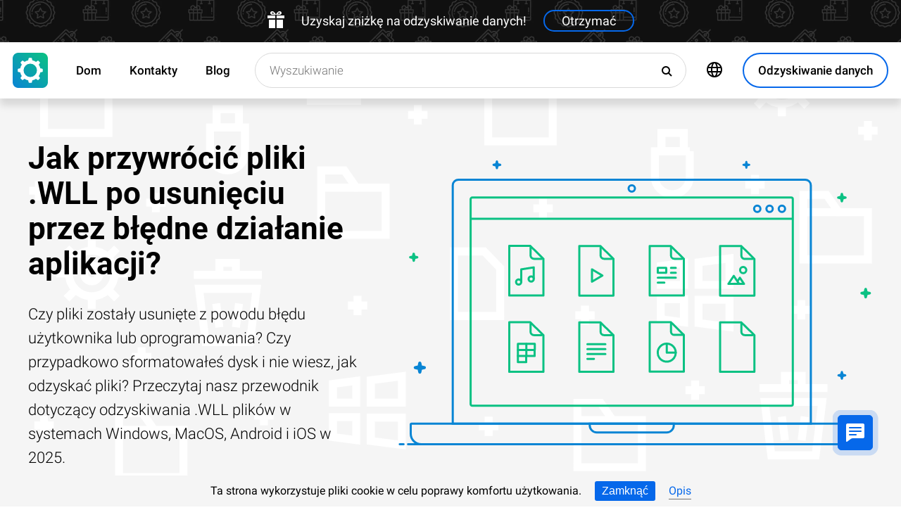

--- FILE ---
content_type: text/html; charset=UTF-8
request_url: https://filerecovery.pl/file-wll-recovery-poland
body_size: 18158
content:
<!DOCTYPE html>

<html lang="pl">

<head>
	<meta http-equiv="X-UA-Compatible" content="IE=edge">
	<meta charset="UTF-8" />
	<meta name="viewport" content="width=device-width, initial-scale=1">
	<title>Jak przywrócić pliki .WLL (Dodatek Microsoft Word) po usunięciu przez błędne działanie aplikacji?</title>
	<meta name="description" content="Błędy systemowe mogą prowadzić do utraty plików ⭐ .WLL (Dodatek Microsoft Word). Sprawdź, jak odzyskać te pliki, stosując nasze sprawdzone metody."><meta name="keywords" content="Odzyskiwanie, plików, Polska, Typy"><meta name="robots" content="max-image-preview:large"><link rel="canonical" href="https://filerecovery.pl/file-wll-recovery-poland"><link rel="amphtml" href="https://filerecovery.pl/file-wll-recovery-poland?amp"><meta property="og:locale" content="pl_PL"><meta property="og:type" content="website"><meta property="og:title" content="Jak przywrócić pliki .WLL po usunięciu przez błędne działanie aplikacji?"><meta name="twitter:title" content="Jak przywrócić pliki .WLL po usunięciu przez błędne działanie aplikacji?"><meta property="og:description" content="Błędy systemowe mogą prowadzić do utraty plików ⭐ .WLL (Dodatek Microsoft Word). Sprawdź, jak odzyskać te pliki, stosując nasze sprawdzone metody."><meta name="twitter:description" content="Błędy systemowe mogą prowadzić do utraty plików ⭐ .WLL (Dodatek Microsoft Word). Sprawdź, jak odzyskać te pliki, stosując nasze sprawdzone metody."><meta property="og:url" content="https://filerecovery.pl/file-wll-recovery-poland"><meta property="twitter:url" content="https://filerecovery.pl/file-wll-recovery-poland"><meta property="og:image" content="https://filerecovery.pl/wp-content/themes/builder/images/pl/page-filetype/hetman-partition-recovery.png"><meta name="twitter:image" content="https://filerecovery.pl/wp-content/themes/builder/images/pl/page-filetype/hetman-partition-recovery.png"><meta property="og:site_name" content="Hetman Software"><meta name="twitter:card" content="summary_large_image"><meta property="twitter:domain" content="https://filerecovery.pl">
		<script type="application/ld+json">
			[
		{
			"@context": "https://schema.org",
			"@type": "FAQPage",
			"mainEntity": [
		{
			"@type": "Question",
			"name": " Jakiego programu powinienem użyć do otwarcia pliku .WLL?",
			"acceptedAnswer": {
				"@type": "Answer",
				"text": "Plik .WLL jest plikiem rozszerzenia dla wtyczek Microsoft Word. Aby otworzyć ten plik, należy użyć programu Microsoft Word. Wtyczki .WLL są używane do rozszerzenia funkcjonalności programu Word."
			}
		},
		{
			"@type": "Question",
			"name": " Czy istnieje specjalny program, który umożliwia otwarcie plików .WLL?",
			"acceptedAnswer": {
				"@type": "Answer",
				"text": "Tak, istnieje specjalny program, który umożliwia otwarcie plików .WLL. Pliki o rozszerzeniu .WLL są plikami bibliotek dodatkowych programu Microsoft Office. Aby otworzyć plik .WLL, należy zainstalować odpowiednią wtyczkę lub dodatek do programu Microsoft Office, który obsługuje ten rodzaj plików."
			}
		},
		{
			"@type": "Question",
			"name": " Czy wiesz, jaki program jest kompatybilny z plikami o rozszerzeniu .WLL?",
			"acceptedAnswer": {
				"@type": "Answer",
				"text": "Pliki o rozszerzeniu .WLL są zwykle plikami rozszerzeń dla programu Microsoft Word. Są to pliki bibliotek, które zawierają dodatkowe funkcje i narzędzia dla programu Word. Aby używać plików .WLL, musisz mieć zainstalowany program Microsoft Word."
			}
		}]
		},
	{
		"@context": "https://schema.org",
		"@type": "SoftwareApplication",
		"name": "Hetman Data Recovery Pack™",
		"softwareVersion": "4.9",		
		"description": "Pobierzcie wszystkie produkty do odzyskiwania danych w jednym pliku.",	
		"operatingSystem": "Windows 7, Windows 8, Windows 8.1, Windows 10, Windows 11, Windows Server 2008, Windows Server 2012, Windows Server 2016, Windows Server 2019",
		"applicationCategory": "UtilitiesApplication",
		"downloadUrl": "https://hetmanrecovery.com/download/hetman_data_recovery_pack.exe",
		"fileSize": "188 MB",
		
		"author": {
			"@type": "Organization",
			"name": "Hetman Software"
		},
		
		"aggregateRating": {
			"@type": "AggregateRating",
			"ratingValue": "5",
			"reviewCount": "1"
		},
		
		"offers": {
			"@type": "Offer",
			"priceCurrency": "USD",
			"price": "0",
			"url": "https://hetmanrecovery.com/pl/hetman_data_recovery_pack_key?license_type=home_edition"
		}				
	},
		{
			"@context": "https://schema.org",
			"@type": "Article",
			"headline": "Jak przywrócić pliki .WLL po usunięciu przez błędne działanie aplikacji?",
			"description": "Błędy systemowe mogą prowadzić do utraty plików ⭐ .WLL (Dodatek Microsoft Word). Sprawdź, jak odzyskać te pliki, stosując nasze sprawdzone metody.",
			"datePublished": "2019-10-01T16:31:32+03:00",
			"dateModified": "2025-10-19T13:00:56+03:00",
			"speakable":
			  {
			  "@type": "SpeakableSpecification",
			  "cssSelector": [
				"._lead_additional"
			  ]
			},
			"mainEntityOfPage": {
				"@type": "WebPage",
				"@id": "https://filerecovery.pl/file-wll-recovery-poland"
			},
			
		"author": {
			"@type": "Person",
			"@id": "https://filerecovery.pl/pl/author/oksana-volyniuk",
			"name": "Oksana Volyniuk",
			"description": "Oksana Volyniuk jest autorem pracującym w Hetman Software. Ma prawie trzyletnie doświadczenie w zakresie technologii IT, a wcześniej pracowała jako HR menedżer w IT kompanii. Oksana kocha technologię i jest zapalona tworzeniem każdego aktykułu, który może pomóć ludziom. Oksana rozpoczęła karierę w branże HR w małej firmie, ale jej tak była ciekawa tematyka firmy, że ona przestała zajmować się zatrudnieniem i rozwojem pracowników i była przekwalifikowana na pisanie artykułów dla tej firmy. Studia Oksana ukończyła w Lublinie na Katolickim Uniwersytecie Jana Pawła II.Kierunek-doradztwo kariery i doradztwo personalne. Przed dołączeniem do Hetman Software Oksana przeszkoliła się na różnych kursach związanych z oprogramowaniem i dobrą obsługą komputerową. Oksana interesuje się wszelkiego rodzaju technologiami przez cały czas pracy w firmie Hetman Software i czas od czasu jeżdże na kursy podwyższające kwalifikację. W 2020 roku ukończyłam studia na Katolickim Uniwersytecie Lubelskim Jana Pawła II na kierunku „Doradztwo kariery i doradztwo personalne”. W 2023 roku ukończyłam Uniwersytet Perejasławski im. Grigorija Skoworody na kierunku „Pedagogika” (Мagisterka).", 
			"url": "https://filerecovery.pl/pl/author/oksana-volyniuk",
			"image": {
				"@type": "ImageObject",
				"url": "https://hetmanrecovery.com/pic/blog/Oksana.Volyniuk.png",
				"height": "376",
				"width": "376"
			},
			"sameAs": ["https://www.youtube.com/channel/UCY3qgqIb4_2UoxF_FH3YvOw", "https://www.facebook.com/volinyuk2000gmail.ua"]
		},
			
		"editor": {
			"@type": "Person",
			"@id": "https://filerecovery.pl/pl/author/michael-miroshnichenko",
			"name": "Michał Mirosznyczenko",
			"description": "Michał Mirosznyczenko jest jednym z czołowych programistów firmy Hetman Software. Bazując na piętnastoletnim doświadczeniu w tworzeniu oprogramowania, dzieli się swoją wiedzą z czytelnikami naszego bloga. Oprócz programowania Michał jest ekspertem w dziedzinie odzyskiwania danych, systemów plików, urządzeń do przechowywania danych i macierzy RAID. W 2005 roku Michał otrzymał dyplom z matematyki stosowanej na Wschodnioukraińskim Uniwersytecie Narodowym im. Wołodymyra Dahlia. Profesjonalne wykształcenie informatyczne pozwala mu dogłębnie zrozumieć strukturę plików i systemów operacyjnych. Kontynuując naukę nowych technologii, chętnie dzieli się nowymi odkryciami! Michał Mirosznyczenko rozpoczynał karierę jako administrator systemu w dużym przedsiębiorstwie państwowym - dlatego nieobce są mu problemy, jakie pojawiają się dla zwykłych użytkowników komputerów. Pracował także jako programista baz danych i programów księgowych. W 2008 roku został jednym z założycieli Hetman Software. W 2005 roku ukończył Wschodnioukraiński Uniwersytet Narodowy im. Wołodymyra Dalia na kierunku „Matematyka Stosowana”.", 
			"url": "https://filerecovery.pl/pl/author/michael-miroshnichenko",
			"image": {
				"@type": "ImageObject",
				"url": "https://hetmanrecovery.com/pic/blog/Miroshnichenko.Michael.png",
				"height": "376",
				"width": "376"
			},
			"sameAs": ["https://www.facebook.com/Miroshnychenko.Mykhailo"]
		},
		
		"publisher": {
			"@type": "Organization",
			"@id": "https://hetmanrecovery.com/pl/about",
			"name": "Hetman Software",
			"logo": {
				"@type": "ImageObject",
				"url": "https://filerecovery.pl/pic/blog/cropped-logo-blue-white-600x600-180x180.png"
			}
		},
		"image": ["https://filerecovery.pl/wp-content/themes/builder/images/pl/page-filetype/hetman-partition-recovery.png"]
		},
		{
			"@context": "https://schema.org",
			"@type": "CreativeWorkSeries",
			"name": "Jak przywrócić pliki .WLL po usunięciu przez błędne działanie aplikacji?",
			"aggregateRating": {
				"@type": "AggregateRating",
				"ratingValue": "5",
				"reviewCount": "1"
			}
		}]
		</script><link rel="preconnect" href="https://fonts.gstatic.com"><link rel="preload" href="https://fonts.gstatic.com/s/roboto/v20/KFOlCnqEu92Fr1MmSU5fCRc4AMP6lbBP.woff2" as="font" crossorigin="anonymous"><link rel="preload" href="https://fonts.gstatic.com/s/roboto/v20/KFOlCnqEu92Fr1MmSU5fABc4AMP6lbBP.woff2" as="font" crossorigin="anonymous"><link rel="preload" href="https://fonts.gstatic.com/s/roboto/v20/KFOlCnqEu92Fr1MmSU5fChc4AMP6lbBP.woff2" as="font" crossorigin="anonymous"><link rel="preload" href="https://fonts.gstatic.com/s/roboto/v20/KFOlCnqEu92Fr1MmSU5fBBc4AMP6lQ.woff2" as="font" crossorigin="anonymous"><link rel="preload" href="https://fonts.gstatic.com/s/roboto/v20/KFOmCnqEu92Fr1Mu72xKKTU1Kvnz.woff2" as="font" crossorigin="anonymous"><link rel="preload" href="https://fonts.gstatic.com/s/roboto/v20/KFOmCnqEu92Fr1Mu5mxKKTU1Kvnz.woff2" as="font" crossorigin="anonymous"><link rel="preload" href="https://fonts.gstatic.com/s/roboto/v20/KFOmCnqEu92Fr1Mu7GxKKTU1Kvnz.woff2" as="font" crossorigin="anonymous"><link rel="preload" href="https://fonts.gstatic.com/s/roboto/v20/KFOmCnqEu92Fr1Mu4mxKKTU1Kg.woff2" as="font" crossorigin="anonymous"><link rel="preload" href="https://fonts.gstatic.com/s/roboto/v20/KFOlCnqEu92Fr1MmEU9fCRc4AMP6lbBP.woff2" as="font" crossorigin="anonymous"><link rel="preload" href="https://fonts.gstatic.com/s/roboto/v20/KFOlCnqEu92Fr1MmEU9fABc4AMP6lbBP.woff2" as="font" crossorigin="anonymous"><link rel="preload" href="https://fonts.gstatic.com/s/roboto/v20/KFOlCnqEu92Fr1MmEU9fChc4AMP6lbBP.woff2" as="font" crossorigin="anonymous"><link rel="preload" href="https://fonts.gstatic.com/s/roboto/v20/KFOlCnqEu92Fr1MmEU9fBBc4AMP6lQ.woff2" as="font" crossorigin="anonymous"><link rel="preload" href="/wp-content/themes/soft/css/styles-google-fonts.css?ver=2" as="style"><link rel="stylesheet" id="styles-google-fonts"  href="/wp-content/themes/soft/css/styles-google-fonts.css?ver=2" type="text/css" media="all"><link rel="preload" href="/wp-content/themes/soft/fonts/icomoon.ttf?xnor0o" as="font" crossorigin="anonymous"><style>@font-face{font-family:"icomoon";src:url("/wp-content/themes/soft/fonts/icomoon.eot?xnor0o");src:url("/wp-content/themes/soft/fonts/icomoon.eot?xnor0o#iefix") format("embedded-opentype"),url("/wp-content/themes/soft/fonts/icomoon.ttf?xnor0o") format("truetype"),url("/wp-content/themes/soft/fonts/icomoon.woff?xnor0o") format("woff"),url("/wp-content/themes/soft/fonts/icomoon.svg?xnor0o#icomoon") format("svg");font-weight:normal;font-style:normal;font-display:block}</style><link rel="preload" href="/wp-content/themes/soft/css/styles.css?ver=119" as="style"><link rel="stylesheet" id="main-style-css"  href="/wp-content/themes/soft/css/styles.css?ver=119" type="text/css" media="all">	<link rel="shortcut icon" href="/favicon.ico" type="image/x-icon">
	<link rel="apple-touch-icon" href="/apple-touch-icon.png">
	<link rel="alternate" href="https://recoveryutility.com/wll-file-recovery-in-united-kingdom" hreflang="en"><link rel="alternate" href="https://recoveryutility.com/wll-file-recovery-in-united-kingdom" hreflang="x-default"><link rel="alternate" href="https://datenrettungtool.de/wll-datei-wiederherstellen" hreflang="de"><link rel="alternate" href="https://odysoft.com/wll-file-recovery-in-usa" hreflang="es"><link rel="alternate" href="https://filerecovery.pl/file-wll-recovery-poland" hreflang="pl"><link rel="alternate" href="https://datarecovery.in.ua/wll-file-recovery" hreflang="uk"><link rel="alternate" href="https://datarecovery.in.ua/ru/wll-file-recovery" hreflang="ru"><link rel="alternate" href="https://datarecoverytool.com.tr/wll-file-recovery-in-turkey" hreflang="tr"><link rel="alternate" href="https://datarecoverytool.it/wll-file-recovery-in-italy" hreflang="it">

	
    <!--[if IE 9]>
		<link rel='stylesheet' href='/wp-content/themes/soft/css/bootstrap-ie9.min.css?ver=1' type='text/css' media='all' />
    <![endif]-->
</head>

<body class="_filerecovery_pl" >
	
	<script>
				
window.addEventListener("load", function(event) {
	
				if (window.matchMedia("(max-width: 1023px)").matches) {					
				} else {
					
					var top_offset = document.getElementsByClassName('navbar')[0].offsetTop;

					
					back_to_top();	

					function back_to_top() {
						

							document.getElementsByClassName('_nav-arrow__back-to-top')[0].classList.toggle('d-none', (window.pageYOffset <= top_offset));
									
					}

					
					window.addEventListener('scroll', function() {

							back_to_top();	

					}); 
					
					
					var scrollPercentageContainer = document.getElementById('_nav-arrow__back-to-top-percent');

					
					function showPercentage(){

					var scrollPercentage = Math.trunc(document.documentElement.scrollTop / (document.body.clientHeight - window.innerHeight) * 100) + '%';

					scrollPercentageContainer.innerHTML = scrollPercentage;

					}

					
					showPercentage();

					
					document.addEventListener("scroll", showPercentage);					
				}
				

				
					
				cookie_panel_open();	

				function cookie_panel_open() {

						var panel_need = get_cookie_panel();

						document.getElementsByClassName('_cookie-bar')[0].classList.toggle('d-none', (panel_need == 1));

				}

				function set_cookie_panel(value) {

						var date = new Date();

						date.setTime(date.getTime() + (1000*24*60*60*1000));

						var expires = "; expires=" + date.toUTCString();

						document.cookie = "cookie_panel=" + value + expires + "; path=/";
				}

				function get_cookie_panel() {
						var nameEQ = "cookie_panel=";

						var ca = document.cookie.split(';');

						for(var i=0;i < ca.length;i++) {

										var c = ca[i];
										while (c.charAt(0)==' ') c = c.substring(1,c.length);
										if (c.indexOf(nameEQ) == 0) return c.substring(nameEQ.length,c.length);

						}

						return null;
				}

				document.getElementsByClassName('_close_button_cookie_panel')[0].addEventListener('click', cookie_panel_close);

				function cookie_panel_close() {

						set_cookie_panel(1);

						document.getElementsByClassName('_cookie-bar')[0].classList.toggle('d-none', true);

				}				
				
				
				var mobile_menu = document.getElementsByClassName('_navbar__menu-toggle')[0];
				var mobile_search = document.getElementsByClassName('_navbar__search-toggle')[0];

				function show_mobile_menu() {

						
						mobile_menu.classList.toggle( "_navbar__menu-toggle-active" );  

						
						mobile_search.classList.remove( "_navbar__search-toggle-active" ); 

						
						document.body.classList.toggle("no-scroll-y-mobile");

						
						document.getElementsByClassName('_navbar__extra-navigation')[0].classList.toggle("_navbar__mobile-navigation");

						
						document.getElementsByClassName('_navbar__search-bar')[0].classList.add("_navbar__search-bar-mobile-hidden");

						
						document.getElementsByClassName('_navbar__primary-menu')[0].classList.remove("_navbar__primary-menu-mobile-hidden");

						
						document.getElementsByClassName('_navbar__secondary-menu')[0].classList.remove("_navbar__secondary-menu-mobile-hidden");

						
						document.getElementsByClassName('_navbar__extra-navigation')[0].classList.remove("_navbar__mobile-search");		

						
						
				}

				mobile_menu.addEventListener('click', show_mobile_menu);

				function show_mobile_search() {

						
						mobile_search.classList.toggle( "_navbar__search-toggle-active" );  

						
						mobile_menu.classList.remove( "_navbar__menu-toggle-active" ); 

						
						document.body.classList.remove("no-scroll-y-mobile");

						
						document.getElementsByClassName('_navbar__extra-navigation')[0].classList.remove("_navbar__mobile-navigation");

						
						document.getElementsByClassName('_navbar__search-bar')[0].classList.remove("_navbar__search-bar-mobile-hidden");

						
						document.getElementsByClassName('_navbar__primary-menu')[0].classList.add("_navbar__primary-menu-mobile-hidden");

						
						document.getElementsByClassName('_navbar__secondary-menu')[0].classList.add("_navbar__secondary-menu-mobile-hidden");

						
						document.getElementsByClassName('_navbar__extra-navigation')[0].classList.toggle("_navbar__mobile-search");	

						
						
				}	

				mobile_search.addEventListener('click', show_mobile_search);
				
					
				var categories_main_menu = document.getElementsByClassName('_navbar__menu-item-mobile-arrow');

				for (let i = 0; i < categories_main_menu.length; i++) {

						categories_main_menu[i].addEventListener('click', function() {

										categories_main_menu[i].closest('._navbar__dropdown-show').getElementsByClassName('_navbar__dropdown')[0].classList.toggle("d-none");

						}); 

				}	
				
					
				function update_search_with(){

						if (window.matchMedia("(max-width: 1023px)").matches){

										document.getElementsByClassName('_navbar__search-bar')[0].style.cssText = 'width:100%';

						} else {

										var primary_secondary_menu_width = document.getElementsByClassName('_navbar__primary-menu')[0].offsetWidth + document.getElementsByClassName('_navbar__secondary-menu')[0].offsetWidth;

										document.getElementsByClassName('_navbar__search-bar')[0].style.cssText = 'width: calc(100% - ' + ( primary_secondary_menu_width + 35 ) + 'px)';

						}

				};

				update_search_with();
				
				
				
				var addEvent = function(object, type, callback) {

						if (object == null || typeof(object) == 'undefined') return;

						if (object.addEventListener) {

										object.addEventListener(type, callback, false);

						} else if (object.attachEvent) {

										object.attachEvent('on' + type, callback);

						} else {

										object['on'+type] = callback;

						}
				};	

				
				addEvent(window, 'resize', update_search_with);	
				
				
				function video_lazy_loading () {

					function create_video_iframe(video_src, parent_element) {

						var video_frame = document.createElement("iframe");
						video_frame.src = video_src; 
						video_frame.className = '_video-responsive-item';
						video_frame.setAttribute('frameborder', '0');
						video_frame.setAttribute('allowfullscreen', '');
						video_frame.setAttribute('allow', 'autoplay; clipboard-write; encrypted-media; picture-in-picture; web-share');
						video_frame.setAttribute('referrerpolicy', 'strict-origin-when-cross-origin');

						parent_element.innerHTML = video_frame.outerHTML;				  

					}

					var video_list = document.getElementsByClassName('_video_lazy_load');

					[].forEach.call(video_list, function(video) {

						var video_link = '//www.youtube.com/embed/' + video.dataset.video + '?feature=oembed&autoplay=1';

						if (video.dataset.picture == 0) {

							if (video.dataset.rutube == 1) {

							video_link = '//rutube.ru/play/embed/' + video.dataset.video;

							}

							if (video.dataset.dailymotion == 1) {

							video_link = '//www.dailymotion.com/embed/video/' + video.dataset.video;

							}

							create_video_iframe(video_link, video);

							} else {

								video.addEventListener('click', function() {

								create_video_iframe(video_link, video);			

							}); 				  

						}

					});


				}

				video_lazy_loading ();
				
				
				
				
				async function copyTextToClipboard(code) {

				try {

				await navigator.clipboard.writeText(code);

				console.log('Success copy to clipboard');

				} catch (err) {

				console.error('Copy to clipboard failed: ', err);

				};

				};

				
				String.prototype.allReplace = function(obj) {

				var retStr = this;

				for (var x in obj) {
				retStr = retStr.replace(new RegExp(x, 'g'), obj[x]);
				}

				return retStr;

				};

				var copy_code_buttons = document.querySelectorAll("._code-area button");

				[].forEach.call(copy_code_buttons, function(copy_code_button) {

				copy_code_button.addEventListener('click', function(event) {

				var formatted_code = copy_code_button.previousElementSibling.innerHTML.allReplace({ '&#91;':'[' , '&#93;':']' , '&lt;':'<' , '&gt;':'>' , '&nbsp;':'' , '<br>':'' , '&quot;':'"' , '<b>':'' , '</b>':'' , '&amp;':'&' , '&#x60;':'`' })

				copyTextToClipboard(formatted_code);

				var span = document.createElement("span");  

				span.textContent = copy_code_button.dataset.confirmation;

				copy_code_button.setAttribute("disabled", "disabled");

				copy_code_button.parentNode.appendChild(span);  

				setTimeout(function() {

				copy_code_button.parentNode.lastElementChild.remove();
				copy_code_button.removeAttribute("disabled", "disabled");

				}, 600);

				});	

				});
				



function open_chat_window(url, data) {
    
    let form = document.createElement('form');
    form.method = 'POST';
    form.action = url;
    form.target = '_blank'; 

    
    for (let key in data) {
        if (data.hasOwnProperty(key)) {
            let input = document.createElement('input');
            input.type = 'hidden';
            input.name = key;
            input.value = data[key];
            form.appendChild(input);
        }
    }

    
    document.body.appendChild(form);
    form.submit();
    document.body.removeChild(form);
}		

  const el = document.querySelector('.my-live-chat');
  if (el) {
    el.addEventListener('click', function () {
      open_chat_window('https://filerecovery.pl/chat.htm', {lang: el.dataset.lang, id: el.dataset.id});
    });
  }
		
}, false);

</script>	

	<nav class="nav-wrapper nav-wrapper-active">

		<div class="navbar navbar_sticky">

		<div id="HOLIDAY_BANNER_ID" data-language="6" data-discounts-gifts="Uzyskaj zniżkę na odzyskiwanie danych!" data-holiday-class="_header-banner_black-friday" data-url="/file-wll-recovery-poland" class="_header-banner" onclick="window.open('/hetman_redirect/hetman_data_recovery_pack_key.htm', '_blank')" rel="nofollow">
	<div class="_header-banner__wrapper _header-banner_black-friday">
		  <div class="_header-banner__container">
            <span class="_header-banner__icon">
                <svg width="24" height="24" viewBox="0 0 24 24">
                    <path d="M11 24h-9v-12h9v12zm0-18h-11v4h11v-4zm2 18h9v-12h-9v12zm0-18v4h11v-4h-11zm4.369-6c-2.947 0-4.671 3.477-5.369 5h5.345c3.493 0 3.53-5 .024-5zm-.796 3.621h-2.043c.739-1.121 1.439-1.966 2.342-1.966 1.172 0 1.228 1.966-.299 1.966zm-9.918 1.379h5.345c-.698-1.523-2.422-5-5.369-5-3.506 0-3.469 5 .024 5zm.473-3.345c.903 0 1.603.845 2.342 1.966h-2.043c-1.527 0-1.471-1.966-.299-1.966z"/>
                </svg>
            </span>   
			<span class="_header-banner__holiday">Uzyskaj zniżkę na odzyskiwanie danych!</span>
            <span class="_header-banner__button">Otrzymać</span>
		</div>         
	</div>
</div>
			<div class="_navbar__wrapper clearfix">
				<div class="_navbar__base-navigation clearfix">

					<div class="_navbar__logo">
						<a href="https://filerecovery.pl/" title="Strona główna"></a>
					</div>

					<div class="_navbar__triggers">
						<ul>
							<li class="_navbar__search-toggle">
								<a class="_navbar__search-link" href="javascript:void(0)" title="Wyszukiwanie">
									<span class="_navbar__icon-search icon-search"></span>
								</a>
							</li>
							<li class="_navbar__download-base-url">
								<div class="_navbar__download-base-link" onclick="window.open('/hetman_redirect/pl/', '_blank')">
									<span class="_navbar__icon-download-base icon-download"></span>
								</div>
							</li>
							<li class="_navbar__menu-toggle">
								<a class="_navbar__menu-link" href="javascript:void(0)" title="Szybki start">
									<span class="_navbar__icon-menu icon-menu"></span>
								</a>
							</li>
						</ul>
					</div>

				</div>

				<div class="_navbar__extra-navigation clearfix">

				<div class="_navbar__primary-menu"><ul id="menu-pl_main" class="menu"><li id="menu-item-17795" class="menu-item menu-item-type-post_type menu-item-object-page menu-item-home current-page-ancestor menu-item-17795 _navbar__menu-item"><a href="https://filerecovery.pl/" class="_navbar__menu-item-link">Dom</a></li>
<li id="menu-item-17766" class="menu-item menu-item-type-post_type menu-item-object-page menu-item-17766 _navbar__menu-item"><a href="https://filerecovery.pl/contact.htm" class="_navbar__menu-item-link">Kontakty</a></li>
<li id="menu-item-20898" class="menu-item menu-item-type-taxonomy menu-item-object-category menu-item-20898 _navbar__menu-item"><a href="https://filerecovery.pl/recovery_news/" class="_navbar__menu-item-link">Blog</a></li>
</ul></div>
        <div class="_navbar__secondary-menu">
            <ul class="menu">

                
        <li class="_navbar__languages-button _navbar__dropdown-show">
            <a class="_navbar__languages-link _navbar__languages-toggle">
                <span class="_navbar__icon-language icon-language"></span>
                <span class="_navbar__text-language">Języki</span>
            </a>
            <a class="_navbar__menu-item-mobile-arrow" href="javascript:void(0)"></a>
            <div class="_navbar__dropdown _navbar__languages d-none d-lg-block">
                <ul>
                    
        <li class="_navbar__dropdown-item">
            <a href="https://recoveryutility.com/wll-file-recovery-in-united-kingdom" class="_navbar__dropdown-item-link">Angielski</a>
        </li>
    
        <li class="_navbar__dropdown-item">
            <a href="https://datenrettungtool.de/wll-datei-wiederherstellen" class="_navbar__dropdown-item-link">Niemiecki</a>
        </li>
    
        <li class="_navbar__dropdown-item">
            <a href="https://odysoft.com/wll-file-recovery-in-usa" class="_navbar__dropdown-item-link">Hiszpański</a>
        </li>
    
        <li class="_navbar__dropdown-item">
            <a href="https://datarecovery.in.ua/wll-file-recovery" class="_navbar__dropdown-item-link">Ukraiński</a>
        </li>
    
        <li class="_navbar__dropdown-item">
            <a href="https://datarecovery.in.ua/ru/wll-file-recovery" class="_navbar__dropdown-item-link">Rosyjski</a>
        </li>
    
        <li class="_navbar__dropdown-item">
            <a href="https://datarecoverytool.com.tr/wll-file-recovery-in-turkey" class="_navbar__dropdown-item-link">Turecki</a>
        </li>
    
        <li class="_navbar__dropdown-item">
            <a href="https://datarecoverytool.it/wll-file-recovery-in-italy" class="_navbar__dropdown-item-link">Włoski</a>
        </li>
    
                </ul>
            </div>
        </li>
    

                <li class="_navbar__download-button">
                    <div onclick="window.open('/hetman_redirect/pl/', '_blank')" class="_navbar__download-link">
                        <span class="_navbar__icon-download icon-download"></span>
                        <span class="_navbar__text-download">Odzyskiwanie danych</span>
                    </div>
                </li>

            </ul>
        </div>
    
				<div class="_navbar__search-bar">
					<div class="_navbar__search-form">
						<form action="https://filerecovery.pl/">
	<input class="_navbar__search-input" type="search" placeholder="Wyszukiwanie" value="" name="s" id="s">
	<input type="hidden" name="post_type" value="post">
	<input type="hidden" name="cat" value="6">	
	<button class="_navbar__search-button" name="search" aria-label="Wyszukiwanie">
		<span class="_navbar__icon-search icon-search"></span>
	</button>
</form>					</div>
				</div>

				</div>
			</div>

		</div>
	</nav>
<article>

        <div class="_fluid-wrapper _fluid-wrapper_gray-devices pt-8 pt-lg-6 pb-8 pb-lg-6">
            <div class="container-fluid _wrapper"> 
                <div class="row clearfix align-items-center">
                    <div class="col-lg-5">
                        <div class="mb-3">
                            <h1 class="_title_3xl">Jak przywrócić pliki .WLL po usunięciu przez błędne działanie aplikacji?</h1>
                        </div>
                        <div class="mb-6 mb-lg-0">
                            <p class="_lead_additional">Czy pliki zostały usunięte z powodu błędu użytkownika lub oprogramowania? Czy przypadkowo sformatowałeś dysk i nie wiesz, jak odzyskać pliki?

Przeczytaj nasz przewodnik dotyczący odzyskiwania .WLL plików w systemach Windows, MacOS, Android i iOS w 2025.</p>
                        </div>
                    </div>
                    <div class="col-lg-7">
                    <!-- Основной контент -->
                    
    
        <div class="mb-0 position-relative">
            <img src="/wp-content/themes/soft/img/mirrors/files.svg" width="251" height="150" alt="Jak przywrócić pliki .WLL po usunięciu przez błędne działanie aplikacji?">
        </div>

    
                    </div>
                </div>
                <!-- Дополнительная информация -->
                   
            </div>
        </div>
        <!-- Призыв скачать -->
        

        <div class="_fluid-wrapper _fluid-wrapper_gradient pt-8 pt-lg-10 pb-8 pb-lg-10">
            <div class="container-fluid _wrapper"> 
                <div class="row clearfix">
                    <div class="col-12">
                        <div class="text-center">
                            <span class="d-block d-md-inline">
                                <a class="_button _button_big-hollow-white-bubble" href="/hetman_redirect/pl/download" rel="noindex,nofollow">
                                    <span class="_button__icon icon-download"></span>
                                    <span class="_button__text">Odzyskiwanie danych</span>
                                </a>
                            </span>
                        </div>
                    </div>
                </div>
            </div>
        </div>

    
        <!-- План -->
        

    

        <div class="_fluid-wrapper _fluid-wrapper_b-border pt-8 pt-lg-10 pb-8 pb-lg-10">
            <div class="container-fluid _wrapper"> 
                <div class="row clearfix">
                    <div class="col-12">
                        <div class="mb-3">
                            <h2 class="_title_2xl">Co to jest plik z rozszerzeniem .WLL?</h2>
                        </div>
                        <div class="mb-8">
                            <p class="_lead_additional">Plik wtyczki używany przez Microsoft Word, aplikację do edycji tekstu; zawiera składnik oprogramowania, który dodaje nowe funkcje do programu; najczęściej opracowywane i rozpowszechniane przez niezależnych twórców oprogramowania w celu integracji innych technologii z programem Word.</p>
                        </div>
                    </div>
                </div>
                <!-- Основной контент -->
                
    
        <div class="row clearfix">
            <div class="col-lg-9">
                <article class="_post-content _post-builder-content" id="post-content">
                    
                    <p class="_list-control"><label class="_list-control__title" for="_list-control__toggle"><b>Treść</b></label></p>
                    <input class="_list-control__check" type="checkbox" id="_list-control__toggle">
                    <ul>
				<li><a href="#plan_6"><b>Jakie są najpopularniejsze przyczyny utraty lub awarii plików .WLL?</b></a></li>
    <li><a href="#plan_1"><b>Jak odzyskać utracone pliki .WLL?</b></a></li>
    <li><a href="#plan_2"><b>Programy do odzyskiwania plików .WLL</b></a></li>
    <li>
								<a href="#plan_3"><b>Jak otworzyć plik z rozszerzeniem .WLL?</b></a>
								<ul>
												<li><a href="#plan_4"><b>Programy, które otwierają pliki .WLL</b></a></li>
												<li><a href="#plan_5"><b>Dodatkowe informacje</b></a></li>
								</ul>
				</li>
</ul>

<p>Plik wtyczki używany przez Microsoft Word, aplikację do edycji tekstu; zawiera składnik oprogramowania, który dodaje nowe funkcje do programu; najczęściej opracowywane i rozpowszechniane przez niezależnych twórców oprogramowania w celu integracji innych technologii z programem Word.</p>

<h3 id="plan_6">Jakie są najpopularniejsze przyczyny utraty lub awarii plików <b>.WLL</b>?<a href="#plan_6" class="_inner-ico" title="Jakie są najpopularniejsze przyczyny utraty lub awarii plików .WLL?"></a></h3><p>Najpopularniejsze przyczyny utraty lub awarii plików <b>.WLL</b> mogą obejmować:</p><ol><li>Uszkodzenie dysku twardego: Uszkodzenie fizyczne lub logiczne dysku twardego może spowodować utratę plików <b>.WLL</b>.</li><li>Atak wirusów lub złośliwego oprogramowania: Zainfekowanie komputera przez wirusa lub złośliwe oprogramowanie może spowodować uszkodzenie plików <b>.WLL</b> lub ich całkowitą utratę.</li><li>Błąd systemu operacyjnego: Błędy systemu operacyjnego, takie jak awarie systemu lub nieprawidłowe zamknięcie komputera, mogą spowodować uszkodzenie plików <b>.WLL</b>.</li><li>Uszkodzenie pliku <b>.WLL</b>: Sam plik <b>.WLL</b> może ulec uszkodzeniu lub być uszkodzony podczas przenoszenia, co uniemożliwia jego otwarcie lub korzystanie z niego.</li><li>Błąd ludzki: Usunięcie lub nadpisanie pliku <b>.WLL</b> przez użytkownika może również spowodować jego utratę.</li><li>Awaria programu: Awaria programu, który obsługuje pliki <b>.WLL</b>, może spowodować uszkodzenie tych plików lub ich utratę.</li><li>Uszkodzenie sektora rozruchowego: Uszkodzenie sektora rozruchowego dysku twardego może uniemożliwić dostęp do plików <b>.WLL</b> znajdujących się na dysku.</li></ol>

<h3 id="plan_1">Jak odzyskać utracone pliki .WLL?<a href="#plan_1" class="_inner-ico" title="Jak odzyskać utracone pliki .WLL?"></a></h3>

<p>Podczas pracy komputera, laptopa lub innych urządzeń stacjonarnych i przenośnych, nawet jeśli są one regularnie aktualizowane i czyszczone, występują błędy, zawieszenia, awarie sprzętu lub systemu. W rezultacie, ważny plik <b>.WLL</b> może zostać usunięty.</p>

<div class="_video-responsive-16by9 _video_lazy_load" data-video="hqIWd7YGN1I" data-title="Jak przywrócić pliki i foldery po usunięciu do Kosza i opróżnieniu go? (Windows 11)" data-rutube="0" data-dailymotion="0" data-picture="1">
				<div class="_video-responsive-item">
					<div class="_video-responsive-preview">
						<div class="_video-responsive__text-label">
							<span class="_video-responsive__text-label-ico icon-video"></span>
							<span>Przejdź do widoku</span>
						</div>
						<picture>
							<source media="(min-width: 768px)" srcset="/pic/youtube/youtube-1280.webp" type="image/webp">
							<source media="(min-width: 0)" srcset="/pic/youtube/youtube-640.webp" type="image/webp">
							<img src="/pic/youtube/youtube-1280.jpg" alt="Jak przywrócić pliki i foldery po usunięciu do Kosza i opróżnieniu go? (Windows 11)" loading="lazy" width="1280" height="720" class="lg-img">
						</picture>
					</div>
				</div>
			</div>
			<p class="_video-caption">
				<span class="_video-caption-ico icon-video"></span>
				<span><a href="https://www.youtube.com/watch?v=hqIWd7YGN1I" target="_blank" rel="nofollow noopener" class="_external-ico">Jak przywrócić pliki i foldery po usunięciu do Kosza i opróżnieniu go? (Windows 11)</a></span>
			</p>

<p>W niektórych przypadkach jedynym sposobem na odtworzenie pliku <b>.WLL</b> jest jego odtworzenie.</p>

<p>Można użyć <span onclick="window.open('/hetman_redirect/pl/', '_blank')" class="_external-ico ahref">programy do odzyskiwania <b>.WLL</b> plików</span> po celowym lub przypadkowym usunięciu, sformatowaniu urządzenia lub pamięci karty pamięci, infekcji wirusowej, awarii lub wyczyszczeniu pamięci.</p>

<h3 id="plan_2">Programy do odzyskiwania plików .WLL<a href="#plan_2" class="_inner-ico" title="Programy do odzyskiwania plików .WLL"></a></h3>
<p>Szukacie jak odzyskać?</p>
<p> W przypadku, gdy pliki zostały usunięte <b>i nie jest już możliwe ich przywrócenie przy użyciu standardowych narzędzi systemowych</b>, należy użyć <span onclick="window.open('/hetman_redirect/pl/hard-drive-data-recovery-software', '_blank')" class="_external-ico ahref"><b>Hetman Partition Recovery</b></span>.</p>
<div id="post-download">
				
			<div class="_product-insert _product_partition-recovery">
				<div class="_product-insert__box">
					<div class="_product-insert__img"></div>
				</div>
				<div class="_product-insert__txt">
					<div class="_product-insert__title"><span class="_product-insert__title-href" onclick="window.open('/hetman_redirect/pl/hard-drive-data-recovery-software', '_blank')" >Partition Recovery™ 5.1</span></div>
					<div class="_product-insert__info">Narzędzie przywraca pliki z dowolnego urządzenia, niezależnie od przyczyny utraty danych.</div>
				</div>
				<div class="_product-insert__btn">
					<div class="_product-insert__btn-href" onclick="window.open('/hetman_redirect/pl/hetman_partition_recovery_download', '_blank')" >Pobierz </div>
				</div>
			</div>
</div>
<p><b>Dla tego:</b></p>
<ol>
    <li>
        <p><span onclick="window.open('/hetman_redirect/download/hetman_partition_recovery.exe', '_blank')" class="_external-ico ahref">Pobierzcie</span>, zainstalujcie i uruchomcie program.</p>
    </li>
    <li>
        <p>Program <b>automatycznie przeskanuje</b> komputer i wyświetli wszystkie podłączone dyski twarde i nośniki wymienne oraz dyski fizyczne i lokalne.</p>
								        <div itemscope itemtype="https://schema.org/ImageObject"><picture><source srcset="/wp-content/themes/builder/images/pl/page-filetype/hetman-partition-recovery.webp" type="image/webp"><img src="/wp-content/themes/builder/images/pl/page-filetype/hetman-partition-recovery.png" alt="Program do odzyskiwania plików" title="Program do odzyskiwania plików" loading="lazy"  class="lg-img" width="921" height="584" itemprop="contentUrl"></picture><meta itemprop="name" content="Program do odzyskiwania plików"></div>
    </li>	
    <li>
        <p>Kliknijcie dwukrotnie na dysk, z którego chcecie odzyskać pliki i wybierzcie typ analizy.</p>
        <div itemscope itemtype="https://schema.org/ImageObject"><picture><source srcset="/wp-content/themes/builder/images/pl/page-filetype/analysis-type.webp" type="image/webp"><img src="/wp-content/themes/builder/images/pl/page-filetype/analysis-type.png" alt="Hetman Partition Recovery - typ analizy" title="Hetman Partition Recovery - typ analizy" loading="lazy"  class="lg-img" width="778" height="584" itemprop="contentUrl"></picture><meta itemprop="name" content="Hetman Partition Recovery - typ analizy"></div>
    </li>				
    <li>
        <p>Po zakończeniu skanowania, otrzymacie Państwo <b>pliki do odzyskania.</b>.</p>
        <div itemscope itemtype="https://schema.org/ImageObject"><picture><source srcset="/wp-content/themes/builder/images/pl/page-filetype/files-that-can-be-restored.webp" type="image/webp"><img src="/wp-content/themes/builder/images/pl/page-filetype/files-that-can-be-restored.png" alt="Hetman Partition Recovery - pliki, które można odzyskać" title="Hetman Partition Recovery - pliki, które można odzyskać" loading="lazy"  class="lg-img" width="778" height="584" itemprop="contentUrl"></picture><meta itemprop="name" content="Hetman Partition Recovery - pliki, które można odzyskać"></div>
    </li>				
    <li>
        <p>Aby znaleźć żądany, należy przeszukać interfejs programu do folderu, z którego został on usunięty. Lub przejdźcie do folderu "<b>Glęboka analiza</b>" i wybierzcie typ pliku, którego szukacie.</p>
        <div itemscope itemtype="https://schema.org/ImageObject"><picture><source srcset="/wp-content/themes/builder/images/pl/page-filetype/deep-scan.webp" type="image/webp"><img src="/wp-content/themes/builder/images/pl/page-filetype/deep-scan.png" alt="Hetman Partition Recovery - Głęboka analiza" title="Hetman Partition Recovery - Głęboka analiza" loading="lazy"  class="lg-img" width="778" height="584" itemprop="contentUrl"></picture><meta itemprop="name" content="Hetman Partition Recovery - Głęboka analiza"></div>
    </li>			
    <li>
        <p>Podświetlcie wymagane pliki i naciśnijcie przycisk «<b>Przywróć</b>».</p>
        <div itemscope itemtype="https://schema.org/ImageObject"><picture><source srcset="/wp-content/themes/builder/images/pl/page-filetype/files-List-for-recovery.webp" type="image/webp"><img src="/wp-content/themes/builder/images/pl/page-filetype/files-List-for-recovery.png" alt="Program do odzyskiwania danych - lista odzysku" title="Program do odzyskiwania danych - lista odzysku" loading="lazy"  class="lg-img" width="778" height="584" itemprop="contentUrl"></picture><meta itemprop="name" content="Program do odzyskiwania danych - lista odzysku"></div>
    </li>	
    <li>
        <p>Wybierzcie jeden z proponowanych <b> sposobów zapisu plików</b> i przywróćcie je.</p>
        <div itemscope itemtype="https://schema.org/ImageObject"><picture><source srcset="/wp-content/themes/builder/images/pl/page-filetype/saving-recovered-files.webp" type="image/webp"><img src="/wp-content/themes/builder/images/pl/page-filetype/saving-recovered-files.png" alt="Zapisywanie odzyskanych plików w Hetman Partition Recovery" title="Zapisywanie odzyskanych plików w Hetman Partition Recovery" loading="lazy"  class="lg-img" width="778" height="584" itemprop="contentUrl"></picture><meta itemprop="name" content="Zapisywanie odzyskanych plików w Hetman Partition Recovery"></div>
    </li>				
</ol>			

<h3 id="plan_3">Jak otworzyć plik z rozszerzeniem .WLL?<a href="#plan_3" class="_inner-ico" title="Jak otworzyć plik z rozszerzeniem .WLL?"></a></h3>
<p>Szukasz sposobu, aby otworzyć typ pliku dodatek Microsoft Word</p>			

<h4 id="plan_4">Programy, które otwierają pliki .WLL<a href="#plan_4" class="_inner-ico" title="Programy, które otwierają pliki .WLL"></a></h4>


        <table class="files-table">
            
            <tr>
                <th><b>Windows</b></th>
            </tr>
            

        <tr>
            <td>
                <img class="files-table__ico" width="32" height="32" src="/wp-content/themes/builder/images/app-icons/windows-microsoft-word-2019.png" alt="Microsoft Word 2019">
                <span>Microsoft Word 2019</span>
            </td>
        </tr>

    
        
            
            
            	
            
            
        </table>

     


<h4 id="plan_5">Dodatkowe informacje<a href="#plan_5" class="_inner-ico" title="Dodatkowe informacje"></a></h4>
<ul>

        <li>
            <p><b>Typ pliku:</b> Dodatek Microsoft Word</p>
        </li>

    

        <li>
            <p><b>Rozszerzenie pliku:</b> .WLL</p>
        </li>

    

        <li>
            <p><b>Deweloper:</b> Microsoft</p>
        </li>

    

        <li>
            <p><b>Kategoria:</b> Wtyczki</p>
        </li>

    

        <li>
            <p><b>Format:</b> Dwójkowy</p>
        </li>

    </ul>
                </article>
            </div>

            <div class="d-none d-lg-flex col-lg-3">
                <aside class="_aside-bar">
                    <div class="_aside-bar__section _aside-bar__sticky">
                        <div class="_aside-bar__header">
                            <span class="_title_md">Treść</span>
                        </div>
                        <div class="_aside-bar__content">
                            <div class="mb-2">
                                <a class="_button _button_normal-link" href="#post-content">
                                    <span class="_button__icon icon-document-2"></span>
                                    <span class="_button__text">Nawigacja</span>
                                </a>
                            </div>
                            <div class="mb-2">
                                <a class="_button _button_normal-link" href="#post-download">
                                    <span class="_button__icon icon-download"></span>
                                    <span class="_button__text">Wypróbuj za darmo</span>
                                </a>
                            </div>
                            <div class="mb-0">
                                <a class="_button _button_normal-link" href="#comments">
                                    <span class="_button__icon icon-message"></span>
                                    <span class="_button__text">Sprzężenie zwrotne</span>
                                </a>
                            </div>
                        </div>
                    </div>
                </aside>
            </div>
        </div>

    
    
                <!-- Дополнительная информация -->
                            
            </div>
        </div>
        <!-- Призыв скачать -->
        

    

        <div class="_fluid-wrapper _fluid-wrapper_chat pt-8 pt-lg-10 pb-8 pb-lg-10">
            <div class="container-fluid _wrapper"> 
                <div class="row clearfix">
                    <div class="col-12">
                        <div class="mb-3">
                            <h2 class="_title_2xl">Sprzężenie zwrotne</h2>
                        </div>
                        <div class="mb-8">
                            <p class="_lead_additional">Chętnie odpowiemy na Twoje pytania!</p>
                        </div>
                    </div>
                </div>
                <!-- Основной контент -->
                
		<div class="row clearfix">
			<div class="col-12">
			 
		<div class="mb-5">
			<h2 class="_title_lg" id="comments">Komentarze (1)<a href="#comments" class="_inner-ico" title="Komentarze"></a></h2>
		</div>
		<div class="mb-6">
			<div class="_comment">
				<ul class="_comment__root">	
							<li class="comment even thread-even depth-1 _comment__section" id="comment-2232">
				<div id="div-comment-2232" class="comment-body _comment__item">
				<div class="comment-author vcard _comment__avatar">
			<img alt='Hetman Software: odzyskiwanie danych i naprawa PC' src='https://secure.gravatar.com/avatar/b9325013127794181ed6421de2973cb045d07ba4e07546161823d493431fc25a?s=56&#038;d=mm&#038;r=g' srcset='https://secure.gravatar.com/avatar/b9325013127794181ed6421de2973cb045d07ba4e07546161823d493431fc25a?s=112&#038;d=mm&#038;r=g 2x' class='avatar avatar-56 photo _comment__photo' height='56' width='56' decoding='async'/>		</div>
		
		<div class="_comment__block">
			<div class="_comment__header">
				<span class="_comment__author">Hetman Software: odzyskiwanie danych i naprawa PC</span>
				<span class="_comment__date">2019.10.1 18:31 <a href="#comment-2232">#</a> </span>
			</div>
			<div class="_comment__content">
				Jeśli macie jakieś pytania dotyczące przywracania plików .WLL, zapytajcie je w komentarzach!			</div>
			<div class="_comment__footer"><a rel="nofollow" class="comment-reply-link" href="https://filerecovery.pl/file-wll-recovery-poland?replytocom=2232#comment-2232" data-commentid="2232" data-postid="9604" data-belowelement="div-comment-2232" data-respondelement="comment-2232" data-replyto="Reply to Hetman Software: odzyskiwanie danych i naprawa PC" aria-label="Reply to Hetman Software: odzyskiwanie danych i naprawa PC"><span class="_comment__link _show_comment__reply">Odpowiedzieć</span></a></div>		</div>		
		
		
				</div>
				</li><!-- #comment-## -->
				</ul>
				<div class="navigation">
								</div>	
			</div>
		</div>

		
	<div class="mb-6">
		
		
		<a class="_comment__button _show_comment__button " id="comment__button" >Zostawcie komentarz</a>
		<div class="_comment _show_comment__form d-none">	
			<div class="_comment__add">
				<div class="_comment__avatar">
					<img class="_comment__photo" src="https://hetmanrecovery.com/wp-content/themes/soft/img/user.png" alt="User" loading="lazy" width="56" height="56">
				</div>
				<div class="_comment__block">
						<div id="respond" class="comment-respond">
		<div class="_comment__form-info"><span class="_comment__form-text">Zostawcie odpowiedź.</span></div><form action="https://filerecovery.pl/wp-comments-post.php" method="post" id="commentform" class="comment-form _comment__form"><textarea class="_comment__textarea" id="comment" name="comment" placeholder="Dołączcie do dyskusji..."></textarea><div class="_comment__submit-info">Wasz adres e-mail nie zostanie opublikowany. Wymagane pola oznaczone są symbolem *.</div><input class="_comment__input-name" id="author" name="author" type="text" placeholder="Imię *" value="" required="required"><input class="_comment__input-email" id="email" name="email" type="email" placeholder="Email *" value="" required="required">


<div class="_comment__submit-info"><p class="comment-form-cookies-consent"><input id="wp-comment-cookies-consent" name="wp-comment-cookies-consent" type="checkbox" value="yes"> <label for="wp-comment-cookies-consent">Zapiszcie moje imię i nazwisko oraz e-mail w tej przeglądarce, aby móc dodać kolejny komentarz.</label></p></div>
<div class="g-recaptcha _comment__recaptcha" data-sitekey="6Lcu6cAUAAAAAJ-LbRfr74nTMsnn2heko0-UyF0X"></div><p class="form-submit"><input name="submit" type="submit" id="submit" class="submit _comment__button" value="Zostawcie komentarz" /> <input type='hidden' name='comment_post_ID' value='9604' id='comment_post_ID' />
<input type='hidden' name='comment_parent' id='comment_parent' value='0' />
</p></form>	</div><!-- #respond -->
					
				</div>		
			</div>	
		</div>
	</div>		

			</div>
		</div>
		<div class="row clearfix">
			<div class="col-12">
				<div class="mb-5">
					<div class="_post-footer__info">
						<ul class="_post-footer__info-items">
							<li class="_post-footer__info-item">
								<span class="_post-footer__info-text"><b>Zaktualizowano:</b></span>
							</li>
							<li class="_post-footer__info-item">
								<span class="_post-footer__info-text"><time datetime="2025-10-19">2025.10.19 13:00</time></span>
							</li>							
							<!--<li class="_post-footer__info-item">
								<span class="_post-footer__info-text"><b>Opublikowany:</b></span>
							</li>
							<li class="_post-footer__info-item">
								<span class="_post-footer__info-text">2019.10.1 16:31</span>
							</li>-->
						</ul>
					</div>
					

		<div class="_post-footer__rating">
			<ul class="_post-footer__rating-items">
				<li class="_post-footer__rating-item">
					<span class="_post-footer__info-text"><b>Oceny:</b></span>
				</li>
				<li class="_post-footer__rating-item">
					<span class="_post-footer__info-text">1</span>
				</li>
				<li class="_post-footer__rating-item _post-footer__rating-separator">
					<span class="_post-footer__info-text">/</span>
				</li>
				<li class="_post-footer__rating-item">
					<span class="_post-footer__info-text"><b><label for="rating_value">Rating</label>:</b></span>
				</li>
				<li class="_post-footer__rating-item">
					<ul class="_testimonial__stars">
						<li class="_testimonial__star _testimonial_star-checked">
						<span class="icon-star-solid"></span>
						</li>
						<li class="_testimonial__star _testimonial_star-checked">
						<span class="icon-star-solid"></span>
						</li>
						<li class="_testimonial__star _testimonial_star-checked">
						<span class="icon-star-solid"></span>
						</li>
						<li class="_testimonial__star _testimonial_star-checked">
						<span class="icon-star-solid"></span>
						</li>
						<li class="_testimonial__star _testimonial_star-checked">
						<span class="icon-star-solid"></span>
						</li>
					</ul>
				</li>
				<li class="_post-footer__rating-item">
					<form class="_post-footer__rating-form" method="post" action="https://filerecovery.pl/wp-admin/admin-post.php" id="rating_form">
						<input name="action" type="hidden" id="action" value="rating_form">
						<input name="rating" type="hidden" id="rating" value="5">
						<input name="rating_count" type="hidden" id="rating_count" value="1">
						<input name="post_id" type="hidden" id="post_id" value="9604">
						<input type="hidden" name="_wp_http_referer" value="/file-wll-recovery-poland" />
						<div class="_post-footer__rating-form-item">
							<select class="_default-select" name="rating_value" id="rating_value">
								<option value="5">5</option>
								<option value="4">4</option>
								<option value="3">3</option>
								<option value="2">2</option>
								<option value="1">1</option>
							</select>
						</div>
						<div class="_post-footer__rating-form-item">
							<input type="submit" class="_post-footer__rating-button" value="Oszacować">
						</div>
					</form>	
				</li>
			</ul>

		</div>

	
					<div class="_post-footer__languages"><ul class="_post-footer__languages-items"><li class="_post-footer__languages-item"><span class="_post-footer__info-text"><b>Na innych językach:</b></span></li><li class="_post-footer__languages-item"><a class="_post-footer__languages-link" href="https://recoveryutility.com/wll-file-recovery-in-united-kingdom">Angielski</a></li><li class="_post-footer__languages-item"><a class="_post-footer__languages-link" href="https://datenrettungtool.de/wll-datei-wiederherstellen">Niemiecki</a></li><li class="_post-footer__languages-item"><a class="_post-footer__languages-link" href="https://odysoft.com/wll-file-recovery-in-usa">Hiszpański</a></li><li class="_post-footer__languages-item"><a class="_post-footer__languages-link" href="https://datarecovery.in.ua/wll-file-recovery">Ukraiński</a></li><li class="_post-footer__languages-item"><a class="_post-footer__languages-link" href="https://datarecovery.in.ua/ru/wll-file-recovery">Rosyjski</a></li><li class="_post-footer__languages-item"><a class="_post-footer__languages-link" href="https://datarecoverytool.com.tr/wll-file-recovery-in-turkey">Turecki</a></li><li class="_post-footer__languages-item"><a class="_post-footer__languages-link" href="https://datarecoverytool.it/wll-file-recovery-in-italy">Włoski</a></li></ul></div>
				</div>	
				
		<div class="mb-6">
			<div class="_author-insert">
				<div class="_author-insert__avatar">
					<div itemscope itemtype="https://schema.org/ImageObject"><picture><source srcset="/pic/blog/Oksana.Volyniuk.webp" type="image/webp"><img src="/pic/blog/Oksana.Volyniuk.png" alt="Oksana Volyniuk" title="Oksana Volyniuk" loading="lazy"  class="" width="376" height="376" itemprop="contentUrl"></picture><meta itemprop="name" content="Oksana Volyniuk"></div>
				</div>
				<div class="_author-insert__info">
					<p class="_default-text">Autor: <a href="/pl/author/oksana-volyniuk" class="_default-link" title="Autor:  Oksana Volyniuk"><b>Oksana Volyniuk</b></a>, Pisarz techniczny</p>
					<p class="_light-text">Oksana Volyniuk jest autorem pracującym w Hetman Software. Ma prawie trzyletnie doświadczenie w zakresie technologii IT, a wcześniej pracowała jako HR menedżer w IT kompanii. Oksana kocha technologię i jest zapalona tworzeniem każdego aktykułu, który może pomóć ludziom.</p>
				</div>
			</div>
		</div>
	
				
		<div class="mb-6">
			<div class="_author-insert">
				<div class="_author-insert__avatar">
					<div itemscope itemtype="https://schema.org/ImageObject"><picture><source srcset="/pic/blog/Miroshnichenko.Michael.webp" type="image/webp"><img src="/pic/blog/Miroshnichenko.Michael.png" alt="Michał Mirosznyczenko" title="Michał Mirosznyczenko" loading="lazy"  class="" width="376" height="376" itemprop="contentUrl"></picture><meta itemprop="name" content="Michał Mirosznyczenko"></div>
				</div>
				<div class="_author-insert__info">
					<p class="_default-text">Redaktor: <a href="/pl/author/michael-miroshnichenko" class="_default-link" title="Redaktor:  Michał Mirosznyczenko"><b>Michał Mirosznyczenko</b></a>, Pisarz techniczny</p>
					<p class="_light-text">Michał Mirosznyczenko jest jednym z czołowych programistów firmy Hetman Software. Bazując na piętnastoletnim doświadczeniu w tworzeniu oprogramowania, dzieli się swoją wiedzą z czytelnikami naszego bloga. Oprócz programowania Michał jest ekspertem w dziedzinie odzyskiwania danych, systemów plików, urządzeń do przechowywania danych i macierzy RAID.</p>
				</div>
			</div>
		</div>
	
				<div class="mb-5">
					<h2 id="share" class="_title_lg">Podziel się<a href="#share" class="_inner-ico" title="Podziel się"></a></h2>
				</div>
				<div class="mb-6">
					<div class="_share">
		<div class="_share"><ul id="menu-0en_share" class="_share__items"><li id="menu-item-63213" class="menu-item menu-item-type-custom menu-item-object-custom menu-item-63213 _share__item"><a title="Facebook" target="_blank" rel="nofollow, noindex, noopener" href="https://www.facebook.com/sharer/sharer.php?u=https://filerecovery.pl/file-wll-recovery-poland" class="_share__item-link _share_facebook"><svg class="_share__social-ico" viewBox="0 0 30 30">
			<path d="M12,11H9v4h3v12h5V15h3.6l0.4-4h-4V9.3c0-1,0.2-1.3,1.1-1.3H21V3h-3.8C13.6,3,12,4.6,12,7.6V11z"></path>
		</svg><div class="_share__title">Facebook</div></a></li>
		<li id="menu-item-63214" class="menu-item menu-item-type-custom menu-item-object-custom menu-item-63214 _share__item"><a title="Twitter" target="_blank" rel="nofollow, noindex, noopener" href="https://twitter.com/intent/tweet?text=Jak&nbsp;przywrócić&nbsp;pliki&nbsp;.WLL&nbsp;po&nbsp;usunięciu&nbsp;przez&nbsp;błędne&nbsp;działanie&nbsp;aplikacji?+via+@hetmanrecovery-+https://filerecovery.pl/file-wll-recovery-poland" class="_share__item-link _share_twitter"><svg class="_share__social-ico" viewBox="0 0 30 30">
			<path d="M27,7.6c-0.9,0.4-1.8,0.7-2.8,0.8c1-0.6,1.8-1.6,2.2-2.7c-1,0.6-2,1-3.1,1.2c-0.9-1-2.2-1.6-3.6-1.6
			c-3.2,0-5.5,3-4.8,6c-4.1-0.2-7.7-2.2-10.1-5.1C3.4,8.4,4,11.3,6.2,12.7c-0.8,0-1.6-0.2-2.2-0.6c-0.1,2.3,1.6,4.4,3.9,4.9
			c-0.7,0.2-1.5,0.2-2.2,0.1c0.6,2,2.4,3.4,4.6,3.4c-2.1,1.6-4.7,2.3-7.3,2c2.2,1.4,4.8,2.2,7.5,2.2c9.1,0,14.3-7.7,14-14.6
			C25.5,9.4,26.3,8.5,27,7.6z"></path>
		</svg><div class="_share__title">Twitter</div></a></li>
		<li id="menu-item-63215" class="menu-item menu-item-type-custom menu-item-object-custom menu-item-63215 _share__item"><a title="Email" target="_blank" rel="nofollow, noindex, noopener" href="/cdn-cgi/l/email-protection#[base64]" class="_share__item-link _share_email"><svg class="_share__social-ico" viewBox="0 0 24 24">
			<path d="M12.042 23.648c-7.813 0-12.042-4.876-12.042-11.171 0-6.727 4.762-12.125 13.276-12.125 6.214 0 10.724 4.038 10.724 9.601 0 8.712-10.33 11.012-9.812 6.042-.71 1.108-1.854 2.354-4.053 2.354-2.516 0-4.08-1.842-4.08-4.807 0-4.444 2.921-8.199 6.379-8.199 1.659 0 2.8.876 3.277 2.221l.464-1.632h2.338c-.244.832-2.321 8.527-2.321 8.527-.648 2.666 1.35 2.713 3.122 1.297 3.329-2.58 3.501-9.327-.998-12.141-4.821-2.891-15.795-1.102-15.795 8.693 0 5.611 3.95 9.381 9.829 9.381 3.436 0 5.542-.93 7.295-1.948l1.177 1.698c-1.711.966-4.461 2.209-8.78 2.209zm-2.344-14.305c-.715 1.34-1.177 3.076-1.177 4.424 0 3.61 3.522 3.633 5.252.239.712-1.394 1.171-3.171 1.171-4.529 0-2.917-3.495-3.434-5.246-.134z"></path>
		</svg><div class="_share__title">Email</div></a></li>
		<li id="menu-item-63216" class="menu-item menu-item-type-custom menu-item-object-custom menu-item-63216 _share__item"><a title="Reddit" target="_blank" rel="nofollow, noindex, noopener" href="https://www.reddit.com/submit?url=https://filerecovery.pl/file-wll-recovery-poland&amp;title=Jak&nbsp;przywrócić&nbsp;pliki&nbsp;.WLL&nbsp;po&nbsp;usunięciu&nbsp;przez&nbsp;błędne&nbsp;działanie&nbsp;aplikacji?" class="_share__item-link _share_reddit"><svg class="_share__social-ico" viewBox="0 0 24 24">
			<path d="M24 11.779c0-1.459-1.192-2.645-2.657-2.645-.715 0-1.363.286-1.84.746-1.81-1.191-4.259-1.949-6.971-2.046l1.483-4.669 4.016.941-.006.058c0 1.193.975 2.163 2.174 2.163 1.198 0 2.172-.97 2.172-2.163s-.975-2.164-2.172-2.164c-.92 0-1.704.574-2.021 1.379l-4.329-1.015c-.189-.046-.381.063-.44.249l-1.654 5.207c-2.838.034-5.409.798-7.3 2.025-.474-.438-1.103-.712-1.799-.712-1.465 0-2.656 1.187-2.656 2.646 0 .97.533 1.811 1.317 2.271-.052.282-.086.567-.086.857 0 3.911 4.808 7.093 10.719 7.093s10.72-3.182 10.72-7.093c0-.274-.029-.544-.075-.81.832-.447 1.405-1.312 1.405-2.318zm-17.224 1.816c0-.868.71-1.575 1.582-1.575.872 0 1.581.707 1.581 1.575s-.709 1.574-1.581 1.574-1.582-.706-1.582-1.574zm9.061 4.669c-.797.793-2.048 1.179-3.824 1.179l-.013-.003-.013.003c-1.777 0-3.028-.386-3.824-1.179-.145-.144-.145-.379 0-.523.145-.145.381-.145.526 0 .65.647 1.729.961 3.298.961l.013.003.013-.003c1.569 0 2.648-.315 3.298-.962.145-.145.381-.144.526 0 .145.145.145.379 0 .524zm-.189-3.095c-.872 0-1.581-.706-1.581-1.574 0-.868.709-1.575 1.581-1.575s1.581.707 1.581 1.575-.709 1.574-1.581 1.574z"></path>
		</svg><div class="_share__title">Reddit</div></a></li>
		</ul></div></div>
				</div>

				
			<div class="mb-5">
				<h2 id="faq" class="_title_lg">Pytania i odpowiedzi<a href="#faq" class="_inner-ico" title="Pytania i odpowiedzi"></a></h2>
			</div>
			<div class="mb-6">
				<div class="_faq"><ul class="_faq__items"><li class="_faq__item">
			<div class="_faq__title">
				<div class="_faq__text"> Jakiego programu powinienem użyć do otwarcia pliku .WLL?</div>
			</div>
			<div class="_faq__content">
				<p>Plik .WLL jest plikiem rozszerzenia dla wtyczek Microsoft Word. Aby otworzyć ten plik, należy użyć programu Microsoft Word. Wtyczki .WLL są używane do rozszerzenia funkcjonalności programu Word.</p>
			</div>
		</li><li class="_faq__item">
			<div class="_faq__title">
				<div class="_faq__text"> Czy istnieje specjalny program, który umożliwia otwarcie plików .WLL?</div>
			</div>
			<div class="_faq__content">
				<p>Tak, istnieje specjalny program, który umożliwia otwarcie plików .WLL. Pliki o rozszerzeniu .WLL są plikami bibliotek dodatkowych programu Microsoft Office. Aby otworzyć plik .WLL, należy zainstalować odpowiednią wtyczkę lub dodatek do programu Microsoft Office, który obsługuje ten rodzaj plików.</p>
			</div>
		</li><li class="_faq__item">
			<div class="_faq__title">
				<div class="_faq__text"> Czy wiesz, jaki program jest kompatybilny z plikami o rozszerzeniu .WLL?</div>
			</div>
			<div class="_faq__content">
				<p>Pliki o rozszerzeniu .WLL są zwykle plikami rozszerzeń dla programu Microsoft Word. Są to pliki bibliotek, które zawierają dodatkowe funkcje i narzędzia dla programu Word. Aby używać plików .WLL, musisz mieć zainstalowany program Microsoft Word.</p>
			</div>
		</li></ul></div>	
			</div>	
			

			</div>
		</div>
                <!-- Дополнительная информация -->
                            
            </div>
        </div>
        <!-- Призыв скачать -->
        

    </article>
	
   
   
   <a onClick="window.scroll({top: 0, behavior: 'smooth'});" class="_nav-arrow _nav-arrow__back-to-top d-none">
        <span class="_nav-arrow_ico icon-top-arrow"></span>
        <div id='_nav-arrow__back-to-top-percent'></div>
    </a>

    <div class="_cookie-bar d-none">Ta strona wykorzystuje pliki cookie w celu poprawy komfortu użytkowania. <button class="_close_button_cookie_panel">Zamknąć</button> <a href="/privacy.htm" class="_default-link">Opis</a></div>	


		
			<div class="container-fluid _wrapper mb-5">
			
				

		<nav class="_breadcrumb">
			<ol itemscope itemtype="https://schema.org/BreadcrumbList">
				<li itemprop="itemListElement" itemscope itemtype="https://schema.org/ListItem"><a itemprop="item" rel="home" href="/"><span itemprop="name">Strona główna</span></a><meta itemprop="position" content="1"></li><li itemprop="itemListElement" itemscope itemtype="https://schema.org/ListItem"><a itemprop="item" href="https://filerecovery.pl/files-recovery-poland"><span itemprop="name">Odzyskiwanie plików w Polsce</span></a><meta itemprop="position" content="2"></li><li itemprop="itemListElement" itemscope itemtype="https://schema.org/ListItem"><a itemprop="item" href="https://filerecovery.pl/plugin-files-recovery-poland"><span itemprop="name">Odzyskiwanie plików wtyczek</span></a><meta itemprop="position" content="3"></li>
				<li itemprop="itemListElement" itemscope="" itemtype="https://schema.org/ListItem"><span itemprop="name" class="_breadcrumb__active">Jak przywrócić pliki .WLL po usunięciu przez błędne działanie aplikacji?</span><meta itemprop="position" content="4"></li>
			</ol>
		</nav>
	
		 
			</div>
				
			
		
    <footer class=" _fluid-wrapper_gray">
        <!--
        <div class="_fluid-wrapper pt-5 pt-lg-8 pb-4 pb-lg-5">
            <div class="container-fluid _wrapper"> 
                <div class="row clearfix">
                    <div class="col-12">
                        <ul class="_custom-ul _custom-ul__left-arrow-ico">
                            
    
        <li>
            <p class="_default-text">
                <a href="https://filerecovery.pl/data-recovery-poland" class="_default-link">Odzyskiwanie danych Polska</a>
            </p>
        </li>

    
    
        <li>
            <p class="_default-text">
                <a href="https://filerecovery.pl/nas-recovery" class="_default-link">Odzyskiwanie danych z NAS</a>
            </p>
        </li>

    
    
        <li>
            <p class="_default-text">
                <a href="https://filerecovery.pl/usb-flash-drive-recovery" class="_default-link">Odzyskiwanie danych z pendrive&#8217;ów</a>
            </p>
        </li>

    
    
        <li>
            <p class="_default-text">
                <a href="https://filerecovery.pl/windows-recovery-pc-notebook" class="_default-link">Przywracanie systemu Windows</a>
            </p>
        </li>

    
    
        <li>
            <p class="_default-text">
                <a href="https://filerecovery.pl/files-recovery-poland" class="_default-link">Odzyskiwanie plików w Polsce</a>
            </p>
        </li>

    
    
        <li>
            <p class="_default-text">
                <a href="https://filerecovery.pl/mobile-phone-data-recovery" class="_default-link">Odzyskiwanie danych z telefonów</a>
            </p>
        </li>

    
    
        <li>
            <p class="_default-text">
                <a href="https://filerecovery.pl/photocamera-photo-recovery" class="_default-link">Odzyskiwanie zdjęć z aparatów</a>
            </p>
        </li>

    
    
        <li>
            <p class="_default-text">
                <a href="https://filerecovery.pl/ssd-sshd-data-recovery" class="_default-link">Odzyskiwanie danych z dysków SSD i SSHD</a>
            </p>
        </li>

    
    
        <li>
            <p class="_default-text">
                <a href="https://filerecovery.pl/files-recovery-after-bsod-error" class="_default-link">Odzyskiwanie plików po BSOD</a>
            </p>
        </li>

    
    
        <li>
            <p class="_default-text">
                <a href="https://filerecovery.pl/video-recovery-car-dvr-camcorder" class="_default-link">Odzyskiwanie wideo z rejestratorów i kamer</a>
            </p>
        </li>

    
    
        <li>
            <p class="_default-text">
                <a href="https://filerecovery.pl/laptop-data-recovery" class="_default-link">Odzyskiwanie danych z laptopów</a>
            </p>
        </li>

    
    
        <li>
            <p class="_default-text">
                <a href="https://filerecovery.pl/hdd-data-recovery" class="_default-link">Odzyskiwanie danych z dysku twardego</a>
            </p>
        </li>

    
    
        <li>
            <p class="_default-text">
                <a href="https://filerecovery.pl/files-recovery-after-smart-error" class="_default-link">Odzyskiwanie plików po błędzie S.M.A.R.T.</a>
            </p>
        </li>

    
    
        <li>
            <p class="_default-text">
                <a href="https://filerecovery.pl/desktop-monoblock-data-recovery" class="_default-link">Odzyskiwanie danych z komputera stacjonarnego</a>
            </p>
        </li>

    
    
        <li>
            <p class="_default-text">
                <a href="https://filerecovery.pl/memory-card-data-recovery" class="_default-link">Odzyskiwanie danych z karty pamięci</a>
            </p>
        </li>

    
    
        <li>
            <p class="_default-text">
                <a href="https://filerecovery.pl/mp3-player-data-recovery" class="_default-link">Odzyskiwanie danych z odtwarzacza MP3</a>
            </p>
        </li>

    
    
        <li>
            <p class="_default-text">
                <a href="https://filerecovery.pl/bledy-aparatu-fotograficznego" class="_default-link">Błędy aparatu fotograficznego</a>
            </p>
        </li>

    	
                        </ul>
                    </div>
                </div>
            </div>
        </div>
        -->
        <div class="_fluid-wrapper _fluid-wrapper_dark-gray pt-3 pt-lg-5 pb-1 pb-lg-2">
            <div class="container-fluid _wrapper"> 

                <div class="row clearfix">

                    

        <div class="col-md-6 col-lg-4">
            <div class="mb-2">
                <a class="_button _button_white-link" href="https://recoveryutility.com/" rel="nofollow" target="_blank">
                    <span class="_button__icon icon-language"></span>
                    <span class="_button__text">recoveryutility.com</span>
                </a>
            </div>
        </div>

    

        <div class="col-md-6 col-lg-4">
            <div class="mb-2">
                <a class="_button _button_white-link" href="https://datenrettungtool.de/" rel="nofollow" target="_blank">
                    <span class="_button__icon icon-language"></span>
                    <span class="_button__text">datenrettungtool.de</span>
                </a>
            </div>
        </div>

    

        <div class="col-md-6 col-lg-4">
            <div class="mb-2">
                <a class="_button _button_white-link" href="https://datarecovery.in.ua/" rel="nofollow" target="_blank">
                    <span class="_button__icon icon-language"></span>
                    <span class="_button__text">datarecovery.in.ua</span>
                </a>
            </div>
        </div>

    

        <div class="col-md-6 col-lg-4">
            <div class="mb-2">
                <a class="_button _button_white-link" href="https://odysoft.com/" rel="nofollow" target="_blank">
                    <span class="_button__icon icon-language"></span>
                    <span class="_button__text">odysoft.com</span>
                </a>
            </div>
        </div>

    

        <div class="col-md-6 col-lg-4">
            <div class="mb-2">
                <a class="_button _button_white-link" href="https://datarecoverytool.com.tr/" rel="nofollow" target="_blank">
                    <span class="_button__icon icon-language"></span>
                    <span class="_button__text">datarecoverytool.com.tr</span>
                </a>
            </div>
        </div>

    

        <div class="col-md-6 col-lg-4">
            <div class="mb-2">
                <a class="_button _button_white-link" href="https://datarecoverytool.it/" rel="nofollow" target="_blank">
                    <span class="_button__icon icon-language"></span>
                    <span class="_button__text">datarecoverytool.it</span>
                </a>
            </div>
        </div>

    
                </div>

            </div>
        </div>
                
        <div class="_footer">
            <div class="_footer__wrapper">

                <div class="_footer__layer-bottom clearfix">
    
                    <ul class="_footer__contacts"> 
    <li class="_footer__text"> Adres:  USA, 340 S Lemon AVE, Walnut CA 9178913/704</li> 
    <li class="_footer__text">Telefon: +1 (213) 221-37-44</li> 
        <li class="_footer__text">Czas pracy: Z Pon. do Piąt., z 9:00 do 18:00 (+ 3GMT)</li> 
</ul>     
                    <ul class="_footer__copyright">
                        <li>
                            <ul id="menu-pl_sub_footer" class="_footer__copyright-navigation"><li id="menu-item-17767" class="menu-item menu-item-type-post_type menu-item-object-page menu-item-17767 _footer__copyright-navigation-item"><a rel="nofollow" href="https://filerecovery.pl/terms-conditions.htm" class="_footer__copyright-navigation-link">Warunki użytkowania</a></li>
<li id="menu-item-17768" class="menu-item menu-item-type-post_type menu-item-object-page menu-item-17768 _footer__copyright-navigation-item"><a rel="nofollow" href="https://filerecovery.pl/privacy.htm" class="_footer__copyright-navigation-link">Polityka prywatności</a></li>
</ul>                        </li>
                        <li class="_footer__text">© 2008 - 2025 Hetman Software.</li>
                        <li class="_footer__text">Wszelkie prawa zastrzeżone.</li>
                    </ul>
    
                </div>

            </div>   
        </div>

    </footer>
	
		
	<div data-id="9604" data-lang="pl" class="my-live-chat">
        <svg viewBox="0 0 30 30" >
<path d="M26,2H4C2.9,2,2,2.9,2,4v23.1c0,0.8,0.9,1.2,1.5,0.7l5.4-4c0.7-0.5,1.6-0.8,2.6-0.8H26c1.1,0,2-0.9,2-2V4
				C28,2.9,27.1,2,26,2z M16,19H7c-0.6,0-1-0.4-1-1c0-0.6,0.4-1,1-1h9c0.6,0,1,0.4,1,1C17,18.6,16.6,19,16,19z M23,14H7
				c-0.6,0-1-0.4-1-1c0-0.6,0.4-1,1-1h16c0.6,0,1,0.4,1,1C24,13.6,23.6,14,23,14z M23,9H7C6.4,9,6,8.6,6,8c0-0.6,0.4-1,1-1h16
				c0.6,0,1,0.4,1,1C24,8.6,23.6,9,23,9z"/>
</svg>	</div>	

    <script data-cfasync="false" src="/cdn-cgi/scripts/5c5dd728/cloudflare-static/email-decode.min.js"></script><script>
	window.addEventListener("load", 
		function(event) {
				
			var faq_titles = document.getElementsByClassName('_faq__title');
				
			[].forEach.call(faq_titles, function(faq_title){
				
				faq_title.addEventListener('click', function() {

					faq_title.parentNode.classList.toggle('_faq_active');
				
				});
				
			});
		}, false);
</script><script>
	
	window.addEventListener("load", 
		function(event) {
			
			var show_comment_button = document.getElementsByClassName("_show_comment__button")[0];
			var comment_form = document.getElementsByClassName("_show_comment__form")[0];

			function show_comment_form() {
				show_comment_button.classList.add("d-none");
				comment_form.classList.remove("d-none");
				
				let script = document.createElement('script');
				script.src = "https://www.google.com/recaptcha/api.js";
				
				comment_form.appendChild(script); 
			}; 
			
			
			if (show_comment_button){
								show_comment_button.addEventListener('click', function() {

												show_comment_form();

								});	
				}
			
			var reply_link_list = document.getElementsByClassName("_show_comment__reply");

			[].forEach.call(reply_link_list, function(reply_link) {
				
				reply_link.addEventListener('click', function() {
				
					show_comment_form();
						
				});			
				
			});
			
		}, false);
		
</script>	


<script defer src="https://static.cloudflareinsights.com/beacon.min.js/vcd15cbe7772f49c399c6a5babf22c1241717689176015" integrity="sha512-ZpsOmlRQV6y907TI0dKBHq9Md29nnaEIPlkf84rnaERnq6zvWvPUqr2ft8M1aS28oN72PdrCzSjY4U6VaAw1EQ==" data-cf-beacon='{"version":"2024.11.0","token":"9f4dc56b076b4ae68f9079bf15a39838","r":1,"server_timing":{"name":{"cfCacheStatus":true,"cfEdge":true,"cfExtPri":true,"cfL4":true,"cfOrigin":true,"cfSpeedBrain":true},"location_startswith":null}}' crossorigin="anonymous"></script>
</body>
</html>
<!--Сache Callback 2025-10-20 05:16:40-->